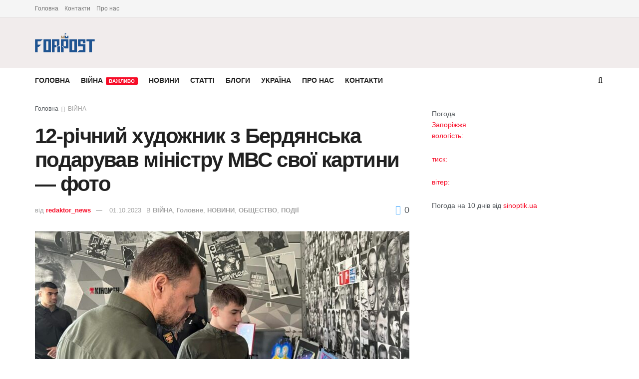

--- FILE ---
content_type: text/html; charset=UTF-8
request_url: https://forpost.media/novosti/12-richnyy-khudozhnyk-z-berdianska-podaruvav-ministru-mvs-svoi-kartyny-foto.html
body_size: 19865
content:
<!doctype html>
<!--[if lt IE 7]> <html class="no-js lt-ie9 lt-ie8 lt-ie7" lang="ru-RU"> <![endif]-->
<!--[if IE 7]>    <html class="no-js lt-ie9 lt-ie8" lang="ru-RU"> <![endif]-->
<!--[if IE 8]>    <html class="no-js lt-ie9" lang="ru-RU"> <![endif]-->
<!--[if IE 9]>    <html class="no-js lt-ie10" lang="ru-RU"> <![endif]-->
<!--[if gt IE 8]><!--> <html class="no-js" lang="ru-RU"> <!--<![endif]-->
<head>
    <meta http-equiv="Content-Type" content="text/html; charset=UTF-8" />
    <meta name='viewport' content='width=device-width, initial-scale=1, user-scalable=yes' />
    <link rel="profile" href="http://gmpg.org/xfn/11" />
    <link rel="pingback" href="https://forpost.media/xmlrpc.php" />
    <meta name="theme-color" content="#5bb1fcff">
             <meta name="msapplication-navbutton-color" content="#5bb1fcff">
             <meta name="apple-mobile-web-app-status-bar-style" content="#5bb1fcff"><meta name='robots' content='index, follow, max-image-preview:large, max-snippet:-1, max-video-preview:-1' />
	<style>img:is([sizes="auto" i], [sizes^="auto," i]) { contain-intrinsic-size: 3000px 1500px }</style>
	<meta property="og:type" content="article">
<meta property="og:title" content="12-річний художник з Бердянська подарував міністру МВС свої картини &amp;#82">
<meta property="og:site_name" content="Forpost">
<meta property="og:description" content="На одному із заходів міністр МВС України Ігор Клименко зустрівся з 12-річним художником з тимчасово окупованого Бердянська - Максимом Бровч">
<meta property="og:url" content="https://forpost.media/novosti/12-richnyy-khudozhnyk-z-berdianska-podaruvav-ministru-mvs-svoi-kartyny-foto.html">
<meta property="og:locale" content="ru_RU">
<meta property="og:image" content="https://forpost.media/wp-content/uploads/2023/10/383346297_851182066599702_259925806027532909_n.jpg">
<meta property="og:image:height" content="1536">
<meta property="og:image:width" content="2048">
<meta property="article:published_time" content="2023-10-01T23:55:53+03:00">
<meta property="article:modified_time" content="2023-10-01T23:55:53+03:00">
<meta property="article:section" content="ВІЙНА">
<meta name="twitter:card" content="summary_large_image">
<meta name="twitter:title" content="12-річний художник з Бердянська подарував міністру МВС свої картини &#8212; фото">
<meta name="twitter:description" content="На одному із заходів міністр МВС України Ігор Клименко зустрівся з 12-річним художником з тимчасово окупованого Бердянська - Максимом Бровченко">
<meta name="twitter:url" content="https://forpost.media/novosti/12-richnyy-khudozhnyk-z-berdianska-podaruvav-ministru-mvs-svoi-kartyny-foto.html">
<meta name="twitter:site" content="">
<meta name="twitter:image" content="https://forpost.media/wp-content/uploads/2023/10/383346297_851182066599702_259925806027532909_n.jpg">
<meta name="twitter:image:width" content="2048">
<meta name="twitter:image:height" content="1536">
			<script type="text/javascript">
			  var jnews_ajax_url = '/?ajax-request=jnews'
			</script>
			<script type="text/javascript">;window.jnews=window.jnews||{},window.jnews.library=window.jnews.library||{},window.jnews.library=function(){"use strict";var e=this;e.win=window,e.doc=document,e.noop=function(){},e.globalBody=e.doc.getElementsByTagName("body")[0],e.globalBody=e.globalBody?e.globalBody:e.doc,e.win.jnewsDataStorage=e.win.jnewsDataStorage||{_storage:new WeakMap,put:function(e,t,n){this._storage.has(e)||this._storage.set(e,new Map),this._storage.get(e).set(t,n)},get:function(e,t){return this._storage.get(e).get(t)},has:function(e,t){return this._storage.has(e)&&this._storage.get(e).has(t)},remove:function(e,t){var n=this._storage.get(e).delete(t);return 0===!this._storage.get(e).size&&this._storage.delete(e),n}},e.windowWidth=function(){return e.win.innerWidth||e.docEl.clientWidth||e.globalBody.clientWidth},e.windowHeight=function(){return e.win.innerHeight||e.docEl.clientHeight||e.globalBody.clientHeight},e.requestAnimationFrame=e.win.requestAnimationFrame||e.win.webkitRequestAnimationFrame||e.win.mozRequestAnimationFrame||e.win.msRequestAnimationFrame||window.oRequestAnimationFrame||function(e){return setTimeout(e,1e3/60)},e.cancelAnimationFrame=e.win.cancelAnimationFrame||e.win.webkitCancelAnimationFrame||e.win.webkitCancelRequestAnimationFrame||e.win.mozCancelAnimationFrame||e.win.msCancelRequestAnimationFrame||e.win.oCancelRequestAnimationFrame||function(e){clearTimeout(e)},e.classListSupport="classList"in document.createElement("_"),e.hasClass=e.classListSupport?function(e,t){return e.classList.contains(t)}:function(e,t){return e.className.indexOf(t)>=0},e.addClass=e.classListSupport?function(t,n){e.hasClass(t,n)||t.classList.add(n)}:function(t,n){e.hasClass(t,n)||(t.className+=" "+n)},e.removeClass=e.classListSupport?function(t,n){e.hasClass(t,n)&&t.classList.remove(n)}:function(t,n){e.hasClass(t,n)&&(t.className=t.className.replace(n,""))},e.objKeys=function(e){var t=[];for(var n in e)Object.prototype.hasOwnProperty.call(e,n)&&t.push(n);return t},e.isObjectSame=function(e,t){var n=!0;return JSON.stringify(e)!==JSON.stringify(t)&&(n=!1),n},e.extend=function(){for(var e,t,n,o=arguments[0]||{},i=1,a=arguments.length;i<a;i++)if(null!==(e=arguments[i]))for(t in e)o!==(n=e[t])&&void 0!==n&&(o[t]=n);return o},e.dataStorage=e.win.jnewsDataStorage,e.isVisible=function(e){return 0!==e.offsetWidth&&0!==e.offsetHeight||e.getBoundingClientRect().length},e.getHeight=function(e){return e.offsetHeight||e.clientHeight||e.getBoundingClientRect().height},e.getWidth=function(e){return e.offsetWidth||e.clientWidth||e.getBoundingClientRect().width},e.supportsPassive=!1;try{var t=Object.defineProperty({},"passive",{get:function(){e.supportsPassive=!0}});"createEvent"in e.doc?e.win.addEventListener("test",null,t):"fireEvent"in e.doc&&e.win.attachEvent("test",null)}catch(e){}e.passiveOption=!!e.supportsPassive&&{passive:!0},e.setStorage=function(e,t){e="jnews-"+e;var n={expired:Math.floor(((new Date).getTime()+432e5)/1e3)};t=Object.assign(n,t);localStorage.setItem(e,JSON.stringify(t))},e.getStorage=function(e){e="jnews-"+e;var t=localStorage.getItem(e);return null!==t&&0<t.length?JSON.parse(localStorage.getItem(e)):{}},e.expiredStorage=function(){var t,n="jnews-";for(var o in localStorage)o.indexOf(n)>-1&&"undefined"!==(t=e.getStorage(o.replace(n,""))).expired&&t.expired<Math.floor((new Date).getTime()/1e3)&&localStorage.removeItem(o)},e.addEvents=function(t,n,o){for(var i in n){var a=["touchstart","touchmove"].indexOf(i)>=0&&!o&&e.passiveOption;"createEvent"in e.doc?t.addEventListener(i,n[i],a):"fireEvent"in e.doc&&t.attachEvent("on"+i,n[i])}},e.removeEvents=function(t,n){for(var o in n)"createEvent"in e.doc?t.removeEventListener(o,n[o]):"fireEvent"in e.doc&&t.detachEvent("on"+o,n[o])},e.triggerEvents=function(t,n,o){var i;o=o||{detail:null};return"createEvent"in e.doc?(!(i=e.doc.createEvent("CustomEvent")||new CustomEvent(n)).initCustomEvent||i.initCustomEvent(n,!0,!1,o),void t.dispatchEvent(i)):"fireEvent"in e.doc?((i=e.doc.createEventObject()).eventType=n,void t.fireEvent("on"+i.eventType,i)):void 0},e.getParents=function(t,n){void 0===n&&(n=e.doc);for(var o=[],i=t.parentNode,a=!1;!a;)if(i){var r=i;r.querySelectorAll(n).length?a=!0:(o.push(r),i=r.parentNode)}else o=[],a=!0;return o},e.forEach=function(e,t,n){for(var o=0,i=e.length;o<i;o++)t.call(n,e[o],o)},e.getText=function(e){return e.innerText||e.textContent},e.setText=function(e,t){var n="object"==typeof t?t.innerText||t.textContent:t;e.innerText&&(e.innerText=n),e.textContent&&(e.textContent=n)},e.httpBuildQuery=function(t){return e.objKeys(t).reduce(function t(n){var o=arguments.length>1&&void 0!==arguments[1]?arguments[1]:null;return function(i,a){var r=n[a];a=encodeURIComponent(a);var s=o?"".concat(o,"[").concat(a,"]"):a;return null==r||"function"==typeof r?(i.push("".concat(s,"=")),i):["number","boolean","string"].includes(typeof r)?(i.push("".concat(s,"=").concat(encodeURIComponent(r))),i):(i.push(e.objKeys(r).reduce(t(r,s),[]).join("&")),i)}}(t),[]).join("&")},e.get=function(t,n,o,i){return o="function"==typeof o?o:e.noop,e.ajax("GET",t,n,o,i)},e.post=function(t,n,o,i){return o="function"==typeof o?o:e.noop,e.ajax("POST",t,n,o,i)},e.ajax=function(t,n,o,i,a){var r=new XMLHttpRequest,s=n,c=e.httpBuildQuery(o);if(t=-1!=["GET","POST"].indexOf(t)?t:"GET",r.open(t,s+("GET"==t?"?"+c:""),!0),"POST"==t&&r.setRequestHeader("Content-type","application/x-www-form-urlencoded"),r.setRequestHeader("X-Requested-With","XMLHttpRequest"),r.onreadystatechange=function(){4===r.readyState&&200<=r.status&&300>r.status&&"function"==typeof i&&i.call(void 0,r.response)},void 0!==a&&!a){return{xhr:r,send:function(){r.send("POST"==t?c:null)}}}return r.send("POST"==t?c:null),{xhr:r}},e.scrollTo=function(t,n,o){function i(e,t,n){this.start=this.position(),this.change=e-this.start,this.currentTime=0,this.increment=20,this.duration=void 0===n?500:n,this.callback=t,this.finish=!1,this.animateScroll()}return Math.easeInOutQuad=function(e,t,n,o){return(e/=o/2)<1?n/2*e*e+t:-n/2*(--e*(e-2)-1)+t},i.prototype.stop=function(){this.finish=!0},i.prototype.move=function(t){e.doc.documentElement.scrollTop=t,e.globalBody.parentNode.scrollTop=t,e.globalBody.scrollTop=t},i.prototype.position=function(){return e.doc.documentElement.scrollTop||e.globalBody.parentNode.scrollTop||e.globalBody.scrollTop},i.prototype.animateScroll=function(){this.currentTime+=this.increment;var t=Math.easeInOutQuad(this.currentTime,this.start,this.change,this.duration);this.move(t),this.currentTime<this.duration&&!this.finish?e.requestAnimationFrame.call(e.win,this.animateScroll.bind(this)):this.callback&&"function"==typeof this.callback&&this.callback()},new i(t,n,o)},e.unwrap=function(t){var n,o=t;e.forEach(t,(function(e,t){n?n+=e:n=e})),o.replaceWith(n)},e.performance={start:function(e){performance.mark(e+"Start")},stop:function(e){performance.mark(e+"End"),performance.measure(e,e+"Start",e+"End")}},e.fps=function(){var t=0,n=0,o=0;!function(){var i=t=0,a=0,r=0,s=document.getElementById("fpsTable"),c=function(t){void 0===document.getElementsByTagName("body")[0]?e.requestAnimationFrame.call(e.win,(function(){c(t)})):document.getElementsByTagName("body")[0].appendChild(t)};null===s&&((s=document.createElement("div")).style.position="fixed",s.style.top="120px",s.style.left="10px",s.style.width="100px",s.style.height="20px",s.style.border="1px solid black",s.style.fontSize="11px",s.style.zIndex="100000",s.style.backgroundColor="white",s.id="fpsTable",c(s));var l=function(){o++,n=Date.now(),(a=(o/(r=(n-t)/1e3)).toPrecision(2))!=i&&(i=a,s.innerHTML=i+"fps"),1<r&&(t=n,o=0),e.requestAnimationFrame.call(e.win,l)};l()}()},e.instr=function(e,t){for(var n=0;n<t.length;n++)if(-1!==e.toLowerCase().indexOf(t[n].toLowerCase()))return!0},e.winLoad=function(t,n){function o(o){if("complete"===e.doc.readyState||"interactive"===e.doc.readyState)return!o||n?setTimeout(t,n||1):t(o),1}o()||e.addEvents(e.win,{load:o})},e.docReady=function(t,n){function o(o){if("complete"===e.doc.readyState||"interactive"===e.doc.readyState)return!o||n?setTimeout(t,n||1):t(o),1}o()||e.addEvents(e.doc,{DOMContentLoaded:o})},e.fireOnce=function(){e.docReady((function(){e.assets=e.assets||[],e.assets.length&&(e.boot(),e.load_assets())}),50)},e.boot=function(){e.length&&e.doc.querySelectorAll("style[media]").forEach((function(e){"not all"==e.getAttribute("media")&&e.removeAttribute("media")}))},e.create_js=function(t,n){var o=e.doc.createElement("script");switch(o.setAttribute("src",t),n){case"defer":o.setAttribute("defer",!0);break;case"async":o.setAttribute("async",!0);break;case"deferasync":o.setAttribute("defer",!0),o.setAttribute("async",!0)}e.globalBody.appendChild(o)},e.load_assets=function(){"object"==typeof e.assets&&e.forEach(e.assets.slice(0),(function(t,n){var o="";t.defer&&(o+="defer"),t.async&&(o+="async"),e.create_js(t.url,o);var i=e.assets.indexOf(t);i>-1&&e.assets.splice(i,1)})),e.assets=jnewsoption.au_scripts=window.jnewsads=[]},e.setCookie=function(e,t,n){var o="";if(n){var i=new Date;i.setTime(i.getTime()+24*n*60*60*1e3),o="; expires="+i.toUTCString()}document.cookie=e+"="+(t||"")+o+"; path=/"},e.getCookie=function(e){for(var t=e+"=",n=document.cookie.split(";"),o=0;o<n.length;o++){for(var i=n[o];" "==i.charAt(0);)i=i.substring(1,i.length);if(0==i.indexOf(t))return i.substring(t.length,i.length)}return null},e.eraseCookie=function(e){document.cookie=e+"=; Path=/; Expires=Thu, 01 Jan 1970 00:00:01 GMT;"},e.docReady((function(){e.globalBody=e.globalBody==e.doc?e.doc.getElementsByTagName("body")[0]:e.globalBody,e.globalBody=e.globalBody?e.globalBody:e.doc})),e.winLoad((function(){e.winLoad((function(){var t=!1;if(void 0!==window.jnewsadmin)if(void 0!==window.file_version_checker){var n=e.objKeys(window.file_version_checker);n.length?n.forEach((function(e){t||"10.0.4"===window.file_version_checker[e]||(t=!0)})):t=!0}else t=!0;t&&(window.jnewsHelper.getMessage(),window.jnewsHelper.getNotice())}),2500)}))},window.jnews.library=new window.jnews.library;</script>
	<!-- This site is optimized with the Yoast SEO plugin v25.4 - https://yoast.com/wordpress/plugins/seo/ -->
	<title>12-річний художник з Бердянська подарував міністру МВС свої картини - фото - Forpost</title>
	<meta name="description" content="12-річний художник з Бердянська подарував міністру МВС свої картини - фото новости Запорожья, ✅ Запорожье новости ✅новости в Запорожье ✅ новини Запоріжжя ✅ новини в Запоріжжі" />
	<link rel="canonical" href="https://forpost.media/novosti/12-richnyy-khudozhnyk-z-berdianska-podaruvav-ministru-mvs-svoi-kartyny-foto.html" />
	<meta property="og:locale" content="ru_RU" />
	<meta property="og:type" content="article" />
	<meta property="og:title" content="12-річний художник з Бердянська подарував міністру МВС свої картини - фото - Forpost" />
	<meta property="og:description" content="12-річний художник з Бердянська подарував міністру МВС свої картини - фото новости Запорожья, ✅ Запорожье новости ✅новости в Запорожье ✅ новини Запоріжжя ✅ новини в Запоріжжі" />
	<meta property="og:url" content="https://forpost.media/novosti/12-richnyy-khudozhnyk-z-berdianska-podaruvav-ministru-mvs-svoi-kartyny-foto.html" />
	<meta property="og:site_name" content="Forpost" />
	<meta property="article:published_time" content="2023-10-01T20:55:53+00:00" />
	<meta property="og:image" content="https://forpost.media/wp-content/uploads/2023/10/383346297_851182066599702_259925806027532909_n.jpg" />
	<meta property="og:image:width" content="2048" />
	<meta property="og:image:height" content="1536" />
	<meta property="og:image:type" content="image/jpeg" />
	<meta name="author" content="redaktor_news" />
	<meta name="twitter:card" content="summary_large_image" />
	<script type="application/ld+json" class="yoast-schema-graph">{"@context":"https://schema.org","@graph":[{"@type":"WebPage","@id":"https://forpost.media/novosti/12-richnyy-khudozhnyk-z-berdianska-podaruvav-ministru-mvs-svoi-kartyny-foto.html","url":"https://forpost.media/novosti/12-richnyy-khudozhnyk-z-berdianska-podaruvav-ministru-mvs-svoi-kartyny-foto.html","name":"12-річний художник з Бердянська подарував міністру МВС свої картини - фото - Forpost","isPartOf":{"@id":"https://forpost.media/#website"},"primaryImageOfPage":{"@id":"https://forpost.media/novosti/12-richnyy-khudozhnyk-z-berdianska-podaruvav-ministru-mvs-svoi-kartyny-foto.html#primaryimage"},"image":{"@id":"https://forpost.media/novosti/12-richnyy-khudozhnyk-z-berdianska-podaruvav-ministru-mvs-svoi-kartyny-foto.html#primaryimage"},"thumbnailUrl":"https://forpost.media/wp-content/uploads/2023/10/383346297_851182066599702_259925806027532909_n.jpg","datePublished":"2023-10-01T20:55:53+00:00","author":{"@id":"https://forpost.media/#/schema/person/0435cbf11da6ee1286bd5da98b096637"},"description":"12-річний художник з Бердянська подарував міністру МВС свої картини - фото новости Запорожья, ✅ Запорожье новости ✅новости в Запорожье ✅ новини Запоріжжя ✅ новини в Запоріжжі","inLanguage":"ru-RU","potentialAction":[{"@type":"ReadAction","target":["https://forpost.media/novosti/12-richnyy-khudozhnyk-z-berdianska-podaruvav-ministru-mvs-svoi-kartyny-foto.html"]}]},{"@type":"ImageObject","inLanguage":"ru-RU","@id":"https://forpost.media/novosti/12-richnyy-khudozhnyk-z-berdianska-podaruvav-ministru-mvs-svoi-kartyny-foto.html#primaryimage","url":"https://forpost.media/wp-content/uploads/2023/10/383346297_851182066599702_259925806027532909_n.jpg","contentUrl":"https://forpost.media/wp-content/uploads/2023/10/383346297_851182066599702_259925806027532909_n.jpg","width":2048,"height":1536},{"@type":"WebSite","@id":"https://forpost.media/#website","url":"https://forpost.media/","name":"Forpost","description":"Новини Запоріжжя та регіону","potentialAction":[{"@type":"SearchAction","target":{"@type":"EntryPoint","urlTemplate":"https://forpost.media/?s={search_term_string}"},"query-input":{"@type":"PropertyValueSpecification","valueRequired":true,"valueName":"search_term_string"}}],"inLanguage":"ru-RU"},{"@type":"Person","@id":"https://forpost.media/#/schema/person/0435cbf11da6ee1286bd5da98b096637","name":"redaktor_news","url":"https://forpost.media/author/redaktor_news"}]}</script>
	<!-- / Yoast SEO plugin. -->


<link rel="alternate" type="application/rss+xml" title="Forpost &raquo; Лента" href="https://forpost.media/feed" />
<link rel="alternate" type="application/rss+xml" title="Forpost &raquo; Лента комментариев" href="https://forpost.media/comments/feed" />
<script type="text/javascript">
/* <![CDATA[ */
window._wpemojiSettings = {"baseUrl":"https:\/\/s.w.org\/images\/core\/emoji\/15.1.0\/72x72\/","ext":".png","svgUrl":"https:\/\/s.w.org\/images\/core\/emoji\/15.1.0\/svg\/","svgExt":".svg","source":{"concatemoji":"https:\/\/forpost.media\/wp-includes\/js\/wp-emoji-release.min.js?ver=6.8.1"}};
/*! This file is auto-generated */
!function(i,n){var o,s,e;function c(e){try{var t={supportTests:e,timestamp:(new Date).valueOf()};sessionStorage.setItem(o,JSON.stringify(t))}catch(e){}}function p(e,t,n){e.clearRect(0,0,e.canvas.width,e.canvas.height),e.fillText(t,0,0);var t=new Uint32Array(e.getImageData(0,0,e.canvas.width,e.canvas.height).data),r=(e.clearRect(0,0,e.canvas.width,e.canvas.height),e.fillText(n,0,0),new Uint32Array(e.getImageData(0,0,e.canvas.width,e.canvas.height).data));return t.every(function(e,t){return e===r[t]})}function u(e,t,n){switch(t){case"flag":return n(e,"\ud83c\udff3\ufe0f\u200d\u26a7\ufe0f","\ud83c\udff3\ufe0f\u200b\u26a7\ufe0f")?!1:!n(e,"\ud83c\uddfa\ud83c\uddf3","\ud83c\uddfa\u200b\ud83c\uddf3")&&!n(e,"\ud83c\udff4\udb40\udc67\udb40\udc62\udb40\udc65\udb40\udc6e\udb40\udc67\udb40\udc7f","\ud83c\udff4\u200b\udb40\udc67\u200b\udb40\udc62\u200b\udb40\udc65\u200b\udb40\udc6e\u200b\udb40\udc67\u200b\udb40\udc7f");case"emoji":return!n(e,"\ud83d\udc26\u200d\ud83d\udd25","\ud83d\udc26\u200b\ud83d\udd25")}return!1}function f(e,t,n){var r="undefined"!=typeof WorkerGlobalScope&&self instanceof WorkerGlobalScope?new OffscreenCanvas(300,150):i.createElement("canvas"),a=r.getContext("2d",{willReadFrequently:!0}),o=(a.textBaseline="top",a.font="600 32px Arial",{});return e.forEach(function(e){o[e]=t(a,e,n)}),o}function t(e){var t=i.createElement("script");t.src=e,t.defer=!0,i.head.appendChild(t)}"undefined"!=typeof Promise&&(o="wpEmojiSettingsSupports",s=["flag","emoji"],n.supports={everything:!0,everythingExceptFlag:!0},e=new Promise(function(e){i.addEventListener("DOMContentLoaded",e,{once:!0})}),new Promise(function(t){var n=function(){try{var e=JSON.parse(sessionStorage.getItem(o));if("object"==typeof e&&"number"==typeof e.timestamp&&(new Date).valueOf()<e.timestamp+604800&&"object"==typeof e.supportTests)return e.supportTests}catch(e){}return null}();if(!n){if("undefined"!=typeof Worker&&"undefined"!=typeof OffscreenCanvas&&"undefined"!=typeof URL&&URL.createObjectURL&&"undefined"!=typeof Blob)try{var e="postMessage("+f.toString()+"("+[JSON.stringify(s),u.toString(),p.toString()].join(",")+"));",r=new Blob([e],{type:"text/javascript"}),a=new Worker(URL.createObjectURL(r),{name:"wpTestEmojiSupports"});return void(a.onmessage=function(e){c(n=e.data),a.terminate(),t(n)})}catch(e){}c(n=f(s,u,p))}t(n)}).then(function(e){for(var t in e)n.supports[t]=e[t],n.supports.everything=n.supports.everything&&n.supports[t],"flag"!==t&&(n.supports.everythingExceptFlag=n.supports.everythingExceptFlag&&n.supports[t]);n.supports.everythingExceptFlag=n.supports.everythingExceptFlag&&!n.supports.flag,n.DOMReady=!1,n.readyCallback=function(){n.DOMReady=!0}}).then(function(){return e}).then(function(){var e;n.supports.everything||(n.readyCallback(),(e=n.source||{}).concatemoji?t(e.concatemoji):e.wpemoji&&e.twemoji&&(t(e.twemoji),t(e.wpemoji)))}))}((window,document),window._wpemojiSettings);
/* ]]> */
</script>
<style id='wp-emoji-styles-inline-css' type='text/css'>

	img.wp-smiley, img.emoji {
		display: inline !important;
		border: none !important;
		box-shadow: none !important;
		height: 1em !important;
		width: 1em !important;
		margin: 0 0.07em !important;
		vertical-align: -0.1em !important;
		background: none !important;
		padding: 0 !important;
	}
</style>
<link rel='stylesheet' id='elementor-frontend-css' href='https://forpost.media/wp-content/plugins/elementor/assets/css/frontend.min.css?ver=3.30.0' type='text/css' media='all' />
<link rel='stylesheet' id='font-awesome-css' href='https://forpost.media/wp-content/plugins/elementor/assets/lib/font-awesome/css/font-awesome.min.css?ver=4.7.0' type='text/css' media='all' />
<link rel='stylesheet' id='jnews-frontend-css' href='https://forpost.media/wp-content/themes/jnews/assets/dist/frontend.min.css?ver=11.6.13' type='text/css' media='all' />
<link rel='stylesheet' id='jnews-elementor-css' href='https://forpost.media/wp-content/themes/jnews/assets/css/elementor-frontend.css?ver=11.6.13' type='text/css' media='all' />
<link rel='stylesheet' id='jnews-style-css' href='https://forpost.media/wp-content/themes/jnews/style.css?ver=11.6.13' type='text/css' media='all' />
<link rel='stylesheet' id='jnews-darkmode-css' href='https://forpost.media/wp-content/themes/jnews/assets/css/darkmode.css?ver=11.6.13' type='text/css' media='all' />
<link rel='stylesheet' id='jnews-select-share-css' href='https://forpost.media/wp-content/plugins/jnews-social-share/assets/css/plugin.css' type='text/css' media='all' />
<script type="text/javascript" src="https://forpost.media/wp-includes/js/jquery/jquery.min.js?ver=3.7.1" id="jquery-core-js"></script>
<script type="text/javascript" src="https://forpost.media/wp-includes/js/jquery/jquery-migrate.min.js?ver=3.4.1" id="jquery-migrate-js"></script>
<link rel="https://api.w.org/" href="https://forpost.media/wp-json/" /><link rel="alternate" title="JSON" type="application/json" href="https://forpost.media/wp-json/wp/v2/posts/272806" /><link rel="EditURI" type="application/rsd+xml" title="RSD" href="https://forpost.media/xmlrpc.php?rsd" />
<meta name="generator" content="WordPress 6.8.1" />
<link rel='shortlink' href='https://forpost.media/?p=272806' />
<link rel="alternate" title="oEmbed (JSON)" type="application/json+oembed" href="https://forpost.media/wp-json/oembed/1.0/embed?url=https%3A%2F%2Fforpost.media%2Fnovosti%2F12-richnyy-khudozhnyk-z-berdianska-podaruvav-ministru-mvs-svoi-kartyny-foto.html" />
<link rel="alternate" title="oEmbed (XML)" type="text/xml+oembed" href="https://forpost.media/wp-json/oembed/1.0/embed?url=https%3A%2F%2Fforpost.media%2Fnovosti%2F12-richnyy-khudozhnyk-z-berdianska-podaruvav-ministru-mvs-svoi-kartyny-foto.html&#038;format=xml" />
<meta name="generator" content="Elementor 3.30.0; features: additional_custom_breakpoints; settings: css_print_method-external, google_font-enabled, font_display-auto">
<!-- Global site tag (gtag.js) - Google Analytics -->
<script async src="https://www.googletagmanager.com/gtag/js?id=UA-158647142-1"></script>
<script>
  window.dataLayer = window.dataLayer || [];
  function gtag(){dataLayer.push(arguments);}
  gtag('js', new Date());

  gtag('config', 'UA-158647142-1');
</script>

<script type='application/ld+json'>{"@context":"http:\/\/schema.org","@type":"Organization","@id":"https:\/\/forpost.media\/#organization","url":"https:\/\/forpost.media\/","name":"","logo":{"@type":"ImageObject","url":""},"sameAs":["http:\/\/facebook.com","http:\/\/twitter.com"]}</script>
<script type='application/ld+json'>{"@context":"http:\/\/schema.org","@type":"WebSite","@id":"https:\/\/forpost.media\/#website","url":"https:\/\/forpost.media\/","name":"","potentialAction":{"@type":"SearchAction","target":"https:\/\/forpost.media\/?s={search_term_string}","query-input":"required name=search_term_string"}}</script>
<link rel="icon" href="https://forpost.media/wp-content/uploads/2021/04/fav.jpg" sizes="32x32" />
<link rel="icon" href="https://forpost.media/wp-content/uploads/2021/04/fav.jpg" sizes="192x192" />
<link rel="apple-touch-icon" href="https://forpost.media/wp-content/uploads/2021/04/fav.jpg" />
<meta name="msapplication-TileImage" content="https://forpost.media/wp-content/uploads/2021/04/fav.jpg" />
<style id="jeg_dynamic_css" type="text/css" data-type="jeg_custom-css">.jeg_midbar { height : 101px; } .jeg_midbar img { max-height : 101px; } .jeg_midbar, .jeg_midbar.dark { background-color : #f1ececff; } </style><style type="text/css">
					.no_thumbnail .jeg_thumb,
					.thumbnail-container.no_thumbnail {
					    display: none !important;
					}
					.jeg_search_result .jeg_pl_xs_3.no_thumbnail .jeg_postblock_content,
					.jeg_sidefeed .jeg_pl_xs_3.no_thumbnail .jeg_postblock_content,
					.jeg_pl_sm.no_thumbnail .jeg_postblock_content {
					    margin-left: 0;
					}
					.jeg_postblock_11 .no_thumbnail .jeg_postblock_content,
					.jeg_postblock_12 .no_thumbnail .jeg_postblock_content,
					.jeg_postblock_12.jeg_col_3o3 .no_thumbnail .jeg_postblock_content  {
					    margin-top: 0;
					}
					.jeg_postblock_15 .jeg_pl_md_box.no_thumbnail .jeg_postblock_content,
					.jeg_postblock_19 .jeg_pl_md_box.no_thumbnail .jeg_postblock_content,
					.jeg_postblock_24 .jeg_pl_md_box.no_thumbnail .jeg_postblock_content,
					.jeg_sidefeed .jeg_pl_md_box .jeg_postblock_content {
					    position: relative;
					}
					.jeg_postblock_carousel_2 .no_thumbnail .jeg_post_title a,
					.jeg_postblock_carousel_2 .no_thumbnail .jeg_post_title a:hover,
					.jeg_postblock_carousel_2 .no_thumbnail .jeg_post_meta .fa {
					    color: #212121 !important;
					} 
					.jnews-dark-mode .jeg_postblock_carousel_2 .no_thumbnail .jeg_post_title a,
					.jnews-dark-mode .jeg_postblock_carousel_2 .no_thumbnail .jeg_post_title a:hover,
					.jnews-dark-mode .jeg_postblock_carousel_2 .no_thumbnail .jeg_post_meta .fa {
					    color: #fff !important;
					} 
				</style></head>
<body class="wp-singular post-template-default single single-post postid-272806 single-format-standard wp-embed-responsive wp-theme-jnews jeg_toggle_light jeg_single_tpl_1 jnews jsc_normal elementor-default elementor-kit-216818">

    
    
    <div class="jeg_ad jeg_ad_top jnews_header_top_ads">
        <div class='ads-wrapper  '></div>    </div>

    <!-- The Main Wrapper
    ============================================= -->
    <div class="jeg_viewport">

        
        <div class="jeg_header_wrapper">
            <div class="jeg_header_instagram_wrapper">
    </div>

<!-- HEADER -->
<div class="jeg_header normal">
    <div class="jeg_topbar jeg_container jeg_navbar_wrapper normal">
    <div class="container">
        <div class="jeg_nav_row">
            
                <div class="jeg_nav_col jeg_nav_left  jeg_nav_grow">
                    <div class="item_wrap jeg_nav_alignleft">
                        <div class="jeg_nav_item">
	<ul class="jeg_menu jeg_top_menu"><li class="page_item page-item-207002"><a href="https://forpost.media/">Головна</a></li>
<li class="page_item page-item-207139"><a href="https://forpost.media/kontakti">Контакти</a></li>
<li class="page_item page-item-207131"><a href="https://forpost.media/pro-nas">Про нас</a></li>
</ul>
</div>                    </div>
                </div>

                
                <div class="jeg_nav_col jeg_nav_center  jeg_nav_normal">
                    <div class="item_wrap jeg_nav_aligncenter">
                                            </div>
                </div>

                
                <div class="jeg_nav_col jeg_nav_right  jeg_nav_normal">
                    <div class="item_wrap jeg_nav_alignright">
                                            </div>
                </div>

                        </div>
    </div>
</div><!-- /.jeg_container --><div class="jeg_midbar jeg_container jeg_navbar_wrapper normal">
    <div class="container">
        <div class="jeg_nav_row">
            
                <div class="jeg_nav_col jeg_nav_left jeg_nav_normal">
                    <div class="item_wrap jeg_nav_alignleft">
                        <div class="jeg_nav_item jeg_logo jeg_desktop_logo">
			<div class="site-title">
			<a href="https://forpost.media/" aria-label="Visit Homepage" style="padding: 0 0 0 0;">
				<img class='jeg_logo_img' src="https://forpost.media/wp-content/uploads/2021/03/forpost_logo-2.png" srcset="https://forpost.media/wp-content/uploads/2021/03/forpost_logo-2.png 1x, https://forpost.media/wp-content/uploads/2021/03/forpost_logo-2.png 2x" alt="Forpost"data-light-src="https://forpost.media/wp-content/uploads/2021/03/forpost_logo-2.png" data-light-srcset="https://forpost.media/wp-content/uploads/2021/03/forpost_logo-2.png 1x, https://forpost.media/wp-content/uploads/2021/03/forpost_logo-2.png 2x" data-dark-src="https://forpost.media/wp-content/uploads/2021/03/forpost_logo-2.png" data-dark-srcset="https://forpost.media/wp-content/uploads/2021/03/forpost_logo-2.png 1x, https://forpost.media/wp-content/uploads/2021/03/forpost_logo-2.png 2x"width="239" height="77">			</a>
		</div>
	</div>
                    </div>
                </div>

                
                <div class="jeg_nav_col jeg_nav_center jeg_nav_normal">
                    <div class="item_wrap jeg_nav_aligncenter">
                                            </div>
                </div>

                
                <div class="jeg_nav_col jeg_nav_right jeg_nav_grow">
                    <div class="item_wrap jeg_nav_alignright">
                                            </div>
                </div>

                        </div>
    </div>
</div><div class="jeg_bottombar jeg_navbar jeg_container jeg_navbar_wrapper jeg_navbar_normal jeg_navbar_normal">
    <div class="container">
        <div class="jeg_nav_row">
            
                <div class="jeg_nav_col jeg_nav_left jeg_nav_grow">
                    <div class="item_wrap jeg_nav_alignleft">
                        <div class="jeg_nav_item jeg_main_menu_wrapper">
<div class="jeg_mainmenu_wrap"><ul class="jeg_menu jeg_main_menu jeg_menu_style_1" data-animation="animate"><li id="menu-item-207095" class="menu-item menu-item-type-post_type menu-item-object-page menu-item-home menu-item-207095 bgnav" data-item-row="default" ><a href="https://forpost.media/">ГОЛОВНА</a></li>
<li id="menu-item-236843" class="menu-item menu-item-type-taxonomy menu-item-object-category current-post-ancestor current-menu-parent current-post-parent menu-item-236843 bgnav" data-item-row="default" ><a href="https://forpost.media/category/vijna">ВІЙНА<span class="menu-item-badge jeg-badge-inline" style="background-color: #f70d28; color: #fff;">ВАЖЛИВО</span></a></li>
<li id="menu-item-48019" class="menu-item menu-item-type-taxonomy menu-item-object-category current-post-ancestor current-menu-parent current-post-parent menu-item-48019 bgnav" data-item-row="default" ><a href="https://forpost.media/category/novosti">НОВИНИ</a></li>
<li id="menu-item-48022" class="menu-item menu-item-type-taxonomy menu-item-object-category menu-item-48022 bgnav" data-item-row="default" ><a href="https://forpost.media/category/stati">СТАТТІ</a></li>
<li id="menu-item-48020" class="menu-item menu-item-type-taxonomy menu-item-object-category menu-item-48020 bgnav" data-item-row="default" ><a href="https://forpost.media/category/facebook">БЛОГИ</a></li>
<li id="menu-item-170548" class="menu-item menu-item-type-taxonomy menu-item-object-category menu-item-170548 bgnav" data-item-row="default" ><a href="https://forpost.media/category/ukraina">УКРАЇНА</a></li>
<li id="menu-item-207136" class="menu-item menu-item-type-post_type menu-item-object-page menu-item-207136 bgnav" data-item-row="default" ><a href="https://forpost.media/pro-nas">ПРО НАС</a></li>
<li id="menu-item-207145" class="menu-item menu-item-type-post_type menu-item-object-page menu-item-207145 bgnav" data-item-row="default" ><a href="https://forpost.media/kontakti">КОНТАКТИ</a></li>
</ul></div></div>
                    </div>
                </div>

                
                <div class="jeg_nav_col jeg_nav_center jeg_nav_normal">
                    <div class="item_wrap jeg_nav_aligncenter">
                                            </div>
                </div>

                
                <div class="jeg_nav_col jeg_nav_right jeg_nav_normal">
                    <div class="item_wrap jeg_nav_alignright">
                        <!-- Search Icon -->
<div class="jeg_nav_item jeg_search_wrapper search_icon jeg_search_popup_expand">
    <a href="#" class="jeg_search_toggle" aria-label="Search Button"><i class="fa fa-search"></i></a>
    <form action="https://forpost.media/" method="get" class="jeg_search_form" target="_top">
    <input name="s" class="jeg_search_input" placeholder="Шукати ..." type="text" value="" autocomplete="off">
	<button aria-label="Search Button" type="submit" class="jeg_search_button btn"><i class="fa fa-search"></i></button>
</form>
<!-- jeg_search_hide with_result no_result -->
<div class="jeg_search_result jeg_search_hide with_result">
    <div class="search-result-wrapper">
    </div>
    <div class="search-link search-noresult">
        Результату немає    </div>
    <div class="search-link search-all-button">
        <i class="fa fa-search"></i> Переглянути всі результати    </div>
</div></div>                    </div>
                </div>

                        </div>
    </div>
</div></div><!-- /.jeg_header -->        </div>

        <div class="jeg_header_sticky">
            <div class="sticky_blankspace"></div>
<div class="jeg_header normal">
    <div class="jeg_container">
        <div data-mode="scroll" class="jeg_stickybar jeg_navbar jeg_navbar_wrapper jeg_navbar_normal jeg_navbar_normal">
            <div class="container">
    <div class="jeg_nav_row">
        
            <div class="jeg_nav_col jeg_nav_left jeg_nav_grow">
                <div class="item_wrap jeg_nav_alignleft">
                    <div class="jeg_nav_item jeg_main_menu_wrapper">
<div class="jeg_mainmenu_wrap"><ul class="jeg_menu jeg_main_menu jeg_menu_style_1" data-animation="animate"><li id="menu-item-207095" class="menu-item menu-item-type-post_type menu-item-object-page menu-item-home menu-item-207095 bgnav" data-item-row="default" ><a href="https://forpost.media/">ГОЛОВНА</a></li>
<li id="menu-item-236843" class="menu-item menu-item-type-taxonomy menu-item-object-category current-post-ancestor current-menu-parent current-post-parent menu-item-236843 bgnav" data-item-row="default" ><a href="https://forpost.media/category/vijna">ВІЙНА<span class="menu-item-badge jeg-badge-inline" style="background-color: #f70d28; color: #fff;">ВАЖЛИВО</span></a></li>
<li id="menu-item-48019" class="menu-item menu-item-type-taxonomy menu-item-object-category current-post-ancestor current-menu-parent current-post-parent menu-item-48019 bgnav" data-item-row="default" ><a href="https://forpost.media/category/novosti">НОВИНИ</a></li>
<li id="menu-item-48022" class="menu-item menu-item-type-taxonomy menu-item-object-category menu-item-48022 bgnav" data-item-row="default" ><a href="https://forpost.media/category/stati">СТАТТІ</a></li>
<li id="menu-item-48020" class="menu-item menu-item-type-taxonomy menu-item-object-category menu-item-48020 bgnav" data-item-row="default" ><a href="https://forpost.media/category/facebook">БЛОГИ</a></li>
<li id="menu-item-170548" class="menu-item menu-item-type-taxonomy menu-item-object-category menu-item-170548 bgnav" data-item-row="default" ><a href="https://forpost.media/category/ukraina">УКРАЇНА</a></li>
<li id="menu-item-207136" class="menu-item menu-item-type-post_type menu-item-object-page menu-item-207136 bgnav" data-item-row="default" ><a href="https://forpost.media/pro-nas">ПРО НАС</a></li>
<li id="menu-item-207145" class="menu-item menu-item-type-post_type menu-item-object-page menu-item-207145 bgnav" data-item-row="default" ><a href="https://forpost.media/kontakti">КОНТАКТИ</a></li>
</ul></div></div>
                </div>
            </div>

            
            <div class="jeg_nav_col jeg_nav_center jeg_nav_normal">
                <div class="item_wrap jeg_nav_aligncenter">
                                    </div>
            </div>

            
            <div class="jeg_nav_col jeg_nav_right jeg_nav_normal">
                <div class="item_wrap jeg_nav_alignright">
                    <!-- Search Icon -->
<div class="jeg_nav_item jeg_search_wrapper search_icon jeg_search_popup_expand">
    <a href="#" class="jeg_search_toggle" aria-label="Search Button"><i class="fa fa-search"></i></a>
    <form action="https://forpost.media/" method="get" class="jeg_search_form" target="_top">
    <input name="s" class="jeg_search_input" placeholder="Шукати ..." type="text" value="" autocomplete="off">
	<button aria-label="Search Button" type="submit" class="jeg_search_button btn"><i class="fa fa-search"></i></button>
</form>
<!-- jeg_search_hide with_result no_result -->
<div class="jeg_search_result jeg_search_hide with_result">
    <div class="search-result-wrapper">
    </div>
    <div class="search-link search-noresult">
        Результату немає    </div>
    <div class="search-link search-all-button">
        <i class="fa fa-search"></i> Переглянути всі результати    </div>
</div></div>                </div>
            </div>

                </div>
</div>        </div>
    </div>
</div>
        </div>

        <div class="jeg_navbar_mobile_wrapper">
            <div class="jeg_navbar_mobile" data-mode="scroll">
    <div class="jeg_mobile_bottombar jeg_mobile_midbar jeg_container normal">
    <div class="container">
        <div class="jeg_nav_row">
            
                <div class="jeg_nav_col jeg_nav_left jeg_nav_normal">
                    <div class="item_wrap jeg_nav_alignleft">
                        <div class="jeg_nav_item">
    <a href="#" aria-label="Show Menu" class="toggle_btn jeg_mobile_toggle"><i class="fa fa-bars"></i></a>
</div>                    </div>
                </div>

                
                <div class="jeg_nav_col jeg_nav_center jeg_nav_grow">
                    <div class="item_wrap jeg_nav_aligncenter">
                        <div class="jeg_nav_item jeg_mobile_logo">
			<div class="site-title">
			<a href="https://forpost.media/" aria-label="Visit Homepage">
				<img class='jeg_logo_img' src="https://forpost.media/wp-content/uploads/2025/07/forpost_logo-2.png" srcset="https://forpost.media/wp-content/uploads/2025/07/forpost_logo-2.png 1x, https://forpost.media/wp-content/uploads/2025/07/forpost_logo-2.png 2x" alt="Forpost"data-light-src="https://forpost.media/wp-content/uploads/2025/07/forpost_logo-2.png" data-light-srcset="https://forpost.media/wp-content/uploads/2025/07/forpost_logo-2.png 1x, https://forpost.media/wp-content/uploads/2025/07/forpost_logo-2.png 2x" data-dark-src="https://forpost.media/wp-content/uploads/2025/07/forpost_logo-2.png" data-dark-srcset="https://forpost.media/wp-content/uploads/2025/07/forpost_logo-2.png 1x, https://forpost.media/wp-content/uploads/2025/07/forpost_logo-2.png 2x"width="239" height="77">			</a>
		</div>
	</div>                    </div>
                </div>

                
                <div class="jeg_nav_col jeg_nav_right jeg_nav_normal">
                    <div class="item_wrap jeg_nav_alignright">
                        <div class="jeg_nav_item jeg_search_wrapper jeg_search_popup_expand">
    <a href="#" aria-label="Search Button" class="jeg_search_toggle"><i class="fa fa-search"></i></a>
	<form action="https://forpost.media/" method="get" class="jeg_search_form" target="_top">
    <input name="s" class="jeg_search_input" placeholder="Шукати ..." type="text" value="" autocomplete="off">
	<button aria-label="Search Button" type="submit" class="jeg_search_button btn"><i class="fa fa-search"></i></button>
</form>
<!-- jeg_search_hide with_result no_result -->
<div class="jeg_search_result jeg_search_hide with_result">
    <div class="search-result-wrapper">
    </div>
    <div class="search-link search-noresult">
        Результату немає    </div>
    <div class="search-link search-all-button">
        <i class="fa fa-search"></i> Переглянути всі результати    </div>
</div></div>                    </div>
                </div>

                        </div>
    </div>
</div></div>
<div class="sticky_blankspace" style="height: 60px;"></div>        </div>

        <div class="jeg_ad jeg_ad_top jnews_header_bottom_ads">
            <div class='ads-wrapper  '></div>        </div>

            <div class="post-wrapper">

        <div class="post-wrap" >

            
            <div class="jeg_main ">
                <div class="jeg_container">
                    <div class="jeg_content jeg_singlepage">

	<div class="container">

		<div class="jeg_ad jeg_article jnews_article_top_ads">
			<div class='ads-wrapper  '></div>		</div>

		<div class="row">
			<div class="jeg_main_content col-md-8">
				<div class="jeg_inner_content">
					
												<div class="jeg_breadcrumbs jeg_breadcrumb_container">
							<div id="breadcrumbs"><span class="">
                <a href="https://forpost.media">Головна</a>
            </span><i class="fa fa-angle-right"></i><span class="breadcrumb_last_link">
                <a href="https://forpost.media/category/vijna">ВІЙНА</a>
            </span></div>						</div>
						
						<div class="entry-header">
							
							<h1 class="jeg_post_title">12-річний художник з Бердянська подарував міністру МВС свої картини &#8212; фото</h1>

							
							<div class="jeg_meta_container"><div class="jeg_post_meta jeg_post_meta_1">

	<div class="meta_left">
									<div class="jeg_meta_author">
										<span class="meta_text">від</span>
					<a href="https://forpost.media/author/redaktor_news">redaktor_news</a>				</div>
					
					<div class="jeg_meta_date">
				<a href="https://forpost.media/novosti/12-richnyy-khudozhnyk-z-berdianska-podaruvav-ministru-mvs-svoi-kartyny-foto.html">01.10.2023</a>
			</div>
		
					<div class="jeg_meta_category">
				<span><span class="meta_text">В</span>
					<a href="https://forpost.media/category/vijna" rel="category tag">ВІЙНА</a><span class="category-separator">, </span><a href="https://forpost.media/category/glavnoe" rel="category tag">Головне</a><span class="category-separator">, </span><a href="https://forpost.media/category/novosti" rel="category tag">НОВИНИ</a><span class="category-separator">, </span><a href="https://forpost.media/category/obshhestvo" rel="category tag">ОБЩЕСТВО</a><span class="category-separator">, </span><a href="https://forpost.media/category/proisshestviya" rel="category tag">ПОДІЇ</a>				</span>
			</div>
		
			</div>

	<div class="meta_right">
							<div class="jeg_meta_comment"><a href="https://forpost.media/novosti/12-richnyy-khudozhnyk-z-berdianska-podaruvav-ministru-mvs-svoi-kartyny-foto.html#respond"><i
						class="fa fa-comment-o"></i> 0</a></div>
			</div>
</div>
</div>
						</div>

						<div  class="jeg_featured featured_image "><a href="https://forpost.media/wp-content/uploads/2023/10/383346297_851182066599702_259925806027532909_n.jpg"><div class="thumbnail-container" style="padding-bottom:50%"><img fetchpriority="high" width="750" height="375" src="https://forpost.media/wp-content/uploads/2023/10/383346297_851182066599702_259925806027532909_n-750x375.jpg" class="attachment-jnews-750x375 size-jnews-750x375 wp-post-image" alt="" decoding="async" srcset="https://forpost.media/wp-content/uploads/2023/10/383346297_851182066599702_259925806027532909_n-750x375.jpg 750w, https://forpost.media/wp-content/uploads/2023/10/383346297_851182066599702_259925806027532909_n-360x180.jpg 360w, https://forpost.media/wp-content/uploads/2023/10/383346297_851182066599702_259925806027532909_n-1140x570.jpg 1140w" sizes="(max-width: 750px) 100vw, 750px" /></div></a></div>
						<div class="jeg_share_top_container"><div class="jeg_share_button clearfix">
                <div class="jeg_share_stats">
                    <div class="jeg_share_count">
                        <div class="counts">3</div>
                        <span class="sharetext">Поділилося</span>
                    </div>
                    <div class="jeg_views_count">
                    <div class="counts">72</div>
                    <span class="sharetext">Переглядів</span>
                </div>
                </div>
                <div class="jeg_sharelist">
                    <a href="http://www.facebook.com/sharer.php?u=https%3A%2F%2Fforpost.media%2Fnovosti%2F12-richnyy-khudozhnyk-z-berdianska-podaruvav-ministru-mvs-svoi-kartyny-foto.html" rel='nofollow' aria-label='Share on Facebook' class="jeg_btn-facebook expanded"><i class="fa fa-facebook-official"></i><span>Facebook</span></a><a href="https://twitter.com/intent/tweet?text=12-%D1%80%D1%96%D1%87%D0%BD%D0%B8%D0%B9%20%D1%85%D1%83%D0%B4%D0%BE%D0%B6%D0%BD%D0%B8%D0%BA%20%D0%B7%20%D0%91%D0%B5%D1%80%D0%B4%D1%8F%D0%BD%D1%81%D1%8C%D0%BA%D0%B0%20%D0%BF%D0%BE%D0%B4%D0%B0%D1%80%D1%83%D0%B2%D0%B0%D0%B2%20%D0%BC%D1%96%D0%BD%D1%96%D1%81%D1%82%D1%80%D1%83%20%D0%9C%D0%92%D0%A1%20%D1%81%D0%B2%D0%BE%D1%97%20%D0%BA%D0%B0%D1%80%D1%82%D0%B8%D0%BD%D0%B8%20%E2%80%94%20%D1%84%D0%BE%D1%82%D0%BE&url=https%3A%2F%2Fforpost.media%2Fnovosti%2F12-richnyy-khudozhnyk-z-berdianska-podaruvav-ministru-mvs-svoi-kartyny-foto.html" rel='nofollow' aria-label='Share on Twitter' class="jeg_btn-twitter expanded"><i class="fa fa-twitter"><svg xmlns="http://www.w3.org/2000/svg" height="1em" viewBox="0 0 512 512"><!--! Font Awesome Free 6.4.2 by @fontawesome - https://fontawesome.com License - https://fontawesome.com/license (Commercial License) Copyright 2023 Fonticons, Inc. --><path d="M389.2 48h70.6L305.6 224.2 487 464H345L233.7 318.6 106.5 464H35.8L200.7 275.5 26.8 48H172.4L272.9 180.9 389.2 48zM364.4 421.8h39.1L151.1 88h-42L364.4 421.8z"/></svg></i><span>Twitter</span></a>
                    <div class="share-secondary">
                    <a href="https://www.linkedin.com/shareArticle?url=https%3A%2F%2Fforpost.media%2Fnovosti%2F12-richnyy-khudozhnyk-z-berdianska-podaruvav-ministru-mvs-svoi-kartyny-foto.html&title=12-%D1%80%D1%96%D1%87%D0%BD%D0%B8%D0%B9%20%D1%85%D1%83%D0%B4%D0%BE%D0%B6%D0%BD%D0%B8%D0%BA%20%D0%B7%20%D0%91%D0%B5%D1%80%D0%B4%D1%8F%D0%BD%D1%81%D1%8C%D0%BA%D0%B0%20%D0%BF%D0%BE%D0%B4%D0%B0%D1%80%D1%83%D0%B2%D0%B0%D0%B2%20%D0%BC%D1%96%D0%BD%D1%96%D1%81%D1%82%D1%80%D1%83%20%D0%9C%D0%92%D0%A1%20%D1%81%D0%B2%D0%BE%D1%97%20%D0%BA%D0%B0%D1%80%D1%82%D0%B8%D0%BD%D0%B8%20%E2%80%94%20%D1%84%D0%BE%D1%82%D0%BE" rel='nofollow' aria-label='Share on Linkedin' class="jeg_btn-linkedin "><i class="fa fa-linkedin"></i></a><a href="https://www.pinterest.com/pin/create/bookmarklet/?pinFave=1&url=https%3A%2F%2Fforpost.media%2Fnovosti%2F12-richnyy-khudozhnyk-z-berdianska-podaruvav-ministru-mvs-svoi-kartyny-foto.html&media=https://forpost.media/wp-content/uploads/2023/10/383346297_851182066599702_259925806027532909_n.jpg&description=12-%D1%80%D1%96%D1%87%D0%BD%D0%B8%D0%B9%20%D1%85%D1%83%D0%B4%D0%BE%D0%B6%D0%BD%D0%B8%D0%BA%20%D0%B7%20%D0%91%D0%B5%D1%80%D0%B4%D1%8F%D0%BD%D1%81%D1%8C%D0%BA%D0%B0%20%D0%BF%D0%BE%D0%B4%D0%B0%D1%80%D1%83%D0%B2%D0%B0%D0%B2%20%D0%BC%D1%96%D0%BD%D1%96%D1%81%D1%82%D1%80%D1%83%20%D0%9C%D0%92%D0%A1%20%D1%81%D0%B2%D0%BE%D1%97%20%D0%BA%D0%B0%D1%80%D1%82%D0%B8%D0%BD%D0%B8%20%E2%80%94%20%D1%84%D0%BE%D1%82%D0%BE" rel='nofollow' aria-label='Share on Pinterest' class="jeg_btn-pinterest "><i class="fa fa-pinterest"></i></a>
                </div>
                <a href="#" class="jeg_btn-toggle" aria-label="Share on another social media platform"><i class="fa fa-share"></i></a>
                </div>
            </div></div>
						<div class="jeg_ad jeg_article jnews_content_top_ads "><div class='ads-wrapper  '></div></div>
						<div class="entry-content no-share">
							<div class="jeg_share_button share-float jeg_sticky_share clearfix share-monocrhome">
								<div class="jeg_share_float_container"></div>							</div>

							<div class="content-inner ">
								<p>На одному із заходів міністр МВС України Ігор Клименко зустрівся з 12-річним художником з тимчасово окупованого Бердянська &#8212; Максимом Бровченко (Космо-Макс). Під час якого хлопчик подарував йому свої картини.</p>
<p><img decoding="async" class="alignnone size-full wp-image-272808" src="https://forpost.media/wp-content/uploads/2023/10/382822813_851182059933036_2663701590644545210_n.jpg" alt="" width="2048" height="1536" srcset="https://forpost.media/wp-content/uploads/2023/10/382822813_851182059933036_2663701590644545210_n.jpg 2048w, https://forpost.media/wp-content/uploads/2023/10/382822813_851182059933036_2663701590644545210_n-768x576.jpg 768w, https://forpost.media/wp-content/uploads/2023/10/382822813_851182059933036_2663701590644545210_n-1536x1152.jpg 1536w, https://forpost.media/wp-content/uploads/2023/10/382822813_851182059933036_2663701590644545210_n-750x563.jpg 750w, https://forpost.media/wp-content/uploads/2023/10/382822813_851182059933036_2663701590644545210_n-1140x855.jpg 1140w" sizes="(max-width: 2048px) 100vw, 2048px" /></p>
<blockquote>
<p>&#171;Здійснилась моя мрія! Я зустрівся з Міністром МВС Ігорем Клименком, він зі мною розмовляв і я подарував картину Гвардія наступу. Ця картина з енергетичним оберегом, бо Мотанка не просто лялька. Мотанка створена для захисту. Нехай вона захищає і оберігає від всілякого зла!&#187;, &#8212; розповідає юний митець на своїй <a href="https://www.facebook.com/groups/1174622169536506/permalink/2132285613770152/"><strong>сторінці</strong> </a>у Фейсбук.</p></blockquote>
<p><img loading="lazy" loading="lazy" decoding="async" class="alignnone size-full wp-image-272809" src="https://forpost.media/wp-content/uploads/2023/10/383985628_851182289933013_9162345892741344488_n.jpg" alt="" width="2048" height="1536" srcset="https://forpost.media/wp-content/uploads/2023/10/383985628_851182289933013_9162345892741344488_n.jpg 2048w, https://forpost.media/wp-content/uploads/2023/10/383985628_851182289933013_9162345892741344488_n-768x576.jpg 768w, https://forpost.media/wp-content/uploads/2023/10/383985628_851182289933013_9162345892741344488_n-1536x1152.jpg 1536w, https://forpost.media/wp-content/uploads/2023/10/383985628_851182289933013_9162345892741344488_n-750x563.jpg 750w, https://forpost.media/wp-content/uploads/2023/10/383985628_851182289933013_9162345892741344488_n-1140x855.jpg 1140w" sizes="auto, (max-width: 2048px) 100vw, 2048px" /></p>
<p>Відомо, що Ігор Клименко також взяв із собою подарунок для бердянця:</p>
<blockquote><p>&#171;Ігор Клименко подарував мені шеврони Гвардії наступу та передав подарунок від Першої Леді України Олени Зеленської. Тепер в мене є полотно з підписом міністра МВС. На ньому я намалюю розбитого ворога, який більше ніколи не сунеться в Україну і наших воїнів, які його перемогли. Щиро дякую Богу, що в нашій Украіні є ці люди, і вони є в найтяжчий період, бо вони сильні і круті і ми ПЕРЕМОЖЕМО!&#187;.</p></blockquote>
<p><img loading="lazy" loading="lazy" decoding="async" class="alignnone size-full wp-image-272810" src="https://forpost.media/wp-content/uploads/2023/10/384658537_851182276599681_1845775573283926979_n.jpg" alt="" width="2048" height="1536" srcset="https://forpost.media/wp-content/uploads/2023/10/384658537_851182276599681_1845775573283926979_n.jpg 2048w, https://forpost.media/wp-content/uploads/2023/10/384658537_851182276599681_1845775573283926979_n-768x576.jpg 768w, https://forpost.media/wp-content/uploads/2023/10/384658537_851182276599681_1845775573283926979_n-1536x1152.jpg 1536w, https://forpost.media/wp-content/uploads/2023/10/384658537_851182276599681_1845775573283926979_n-750x563.jpg 750w, https://forpost.media/wp-content/uploads/2023/10/384658537_851182276599681_1845775573283926979_n-1140x855.jpg 1140w" sizes="auto, (max-width: 2048px) 100vw, 2048px" /></p>
<p>Картини художника було представлено у кінотеатрі &#171;Жовтень&#187;. Полотна продаються. Усі виручені кошти спрямують на допомогу українським військовим.</p>
<p><a href="https://forpost.media/novosti/u-zaporizhzhi-vidkryly-aleiu-heroiv.html"><strong>Нагадаємо</strong></a>, у Запоріжжі, на головному проспекті міста — проспекті Соборному, відкрили «Алею Героїв». Ця подія приурочена до святкування Дня захисників і захисниць України.</p>
<p>&nbsp;</p>
<p>&nbsp;</p>
<p>У мирні та воєнні часи залишаємося разом, бо лише так ми є сильнішими. Долучайтеся до телеграм каналу Форпост медіа.<br />
Усі ми тут —<strong><a href="https://t.me/forpost_zp"> https://t.me/forpost_zp</a></strong></p>
								
								
															</div>


						</div>
						<div class="jeg_share_bottom_container"></div>
						
						<div class="jeg_ad jeg_article jnews_content_bottom_ads "><div class='ads-wrapper  '></div></div><div class="jnews_prev_next_container"><div class="jeg_prevnext_post">
            <a href="https://forpost.media/novosti/272815.html" class="post prev-post">
            <span class="caption">Попереднє повідомлення</span>
            <h3 class="post-title"></h3>
        </a>
    
            <a href="https://forpost.media/novosti/sytuatsiia-na-zaporizhzhi-shchodo-rosiyskoho-vtorhnennia-stanom-na-2-zhovtnia-2.html" class="post next-post">
            <span class="caption">Next Post</span>
            <h3 class="post-title">Ситуація на Запоріжжі щодо російського вторгнення станом на 2 жовтня</h3>
        </a>
    </div></div><div class="jnews_author_box_container "></div><div class="jnews_related_post_container"></div><div class="jnews_popup_post_container">    <section class="jeg_popup_post">
        <span class="caption">Next Post</span>

                    <div class="jeg_popup_content">
                <div class="jeg_thumb">
                                        <a href="https://forpost.media/novosti/sytuatsiia-na-zaporizhzhi-shchodo-rosiyskoho-vtorhnennia-stanom-na-2-zhovtnia-2.html">
                        <div class="thumbnail-container  size-1000 "><img width="75" height="75" src="https://forpost.media/wp-content/uploads/2023/10/vtorhnennia-tr-75x75.jpg" class="attachment-jnews-75x75 size-jnews-75x75 wp-post-image" alt="" decoding="async" srcset="https://forpost.media/wp-content/uploads/2023/10/vtorhnennia-tr-75x75.jpg 75w, https://forpost.media/wp-content/uploads/2023/10/vtorhnennia-tr-350x350.jpg 350w" sizes="(max-width: 75px) 100vw, 75px" /></div>                    </a>
                </div>
                <h3 class="post-title">
                    <a href="https://forpost.media/novosti/sytuatsiia-na-zaporizhzhi-shchodo-rosiyskoho-vtorhnennia-stanom-na-2-zhovtnia-2.html">
                        Ситуація на Запоріжжі щодо російського вторгнення станом на 2 жовтня                    </a>
                </h3>
            </div>
                
        <a href="#" class="jeg_popup_close"><i class="fa fa-close"></i></a>
    </section>
</div><div class="jnews_comment_container"></div>
									</div>
			</div>
			
<div class="jeg_sidebar  jeg_sticky_sidebar col-md-4">
    <div class="jegStickyHolder"><div class="theiaStickySidebar"><div class="widget_text widget widget_custom_html" id="custom_html-3"><div class="textwidget custom-html-widget"><div id="SinoptikInformer" style="width:350px;" class="SinoptikInformer type5c1"><div class="siHeader"><div class="siLh"><div class="siMh"><a onmousedown="siClickCount();" class="siLogo" href="https://ua.sinoptik.ua/" target="_blank" rel="nofollow" title="Погода"> </a>Погода <span id="siHeader"></span></div></div></div><div class="siBody"><a onmousedown="siClickCount();" href="https://ua.sinoptik.ua/погода-запоріжжя" title="Погода у Запоріжжі" target="_blank"><div class="siCity"><div class="siCityName"><span>Запоріжжя</span></div><div id="siCont0" class="siBodyContent"><div class="siLeft"><div class="siTerm"></div><div class="siT" id="siT0"></div><div id="weatherIco0"></div></div><div class="siInf"><p>вологість: <span id="vl0"></span></p><p>тиск: <span id="dav0"></span></p><p>вітер: <span id="wind0"></span></p></div></div></div></a><div class="siLinks">Погода на 10 днів від <a href="https://ua.sinoptik.ua/погода-запоріжжя/10-днів" title="Погода на 10 днів" target="_blank" onmousedown="siClickCount();">sinoptik.ua</a></div></div><div class="siFooter"><div class="siLf"><div class="siMf"></div></div></div></div><script type="text/javascript" charset="UTF-8" src="//sinoptik.ua/informers_js.php?title=4&amp;wind=2&amp;cities=303008769&amp;lang=ua"></script></div></div></div></div></div>		</div>

		<div class="jeg_ad jeg_article jnews_article_bottom_ads">
			<div class='ads-wrapper  '></div>		</div>

	</div>
</div>
                </div>
            </div>

            <div id="post-body-class" class="wp-singular post-template-default single single-post postid-272806 single-format-standard wp-embed-responsive wp-theme-jnews jeg_toggle_light jeg_single_tpl_1 jnews jsc_normal elementor-default elementor-kit-216818"></div>

            
        </div>

        <div class="post-ajax-overlay">
    <div class="preloader_type preloader_dot">
        <div class="newsfeed_preloader jeg_preloader dot">
            <span></span><span></span><span></span>
        </div>
        <div class="newsfeed_preloader jeg_preloader circle">
            <div class="jnews_preloader_circle_outer">
                <div class="jnews_preloader_circle_inner"></div>
            </div>
        </div>
        <div class="newsfeed_preloader jeg_preloader square">
            <div class="jeg_square"><div class="jeg_square_inner"></div></div>
        </div>
    </div>
</div>
    </div>
		<div class="footer-holder" id="footer" data-id="footer">
			<div class="jeg_footer jeg_footer_1 dark">
    <div class="jeg_footer_container jeg_container">
        <div class="jeg_footer_content">
            <div class="container">

                <div class="row">
                    <div class="jeg_footer_primary clearfix">
                        <div class="col-md-4 footer_column">
                                                    </div>
                        <div class="col-md-4 footer_column">
                                                    </div>
                        <div class="col-md-4 footer_column">
                                                    </div>
                    </div>
                </div>


                
                <div class="jeg_footer_secondary clearfix">

                    <!-- secondary footer right -->

                    <div class="footer_right">

                        <ul class="jeg_menu_footer"><li class="page_item page-item-207002"><a href="https://forpost.media/">Головна</a></li>
<li class="page_item page-item-207139"><a href="https://forpost.media/kontakti">Контакти</a></li>
<li class="page_item page-item-207131"><a href="https://forpost.media/pro-nas">Про нас</a></li>
</ul>

                        
                        
                    </div>

                    <!-- secondary footer left -->

                    
                    
                                            <p class="copyright"> &copy; 2025 Forpost.media </p>
                    
                </div> <!-- secondary menu -->

                

            </div>
        </div>
    </div>
</div><!-- /.footer -->
		</div>
					<div class="jscroll-to-top desktop">
				<a href="#back-to-top" class="jscroll-to-top_link"><i class="fa fa-angle-up"></i></a>
			</div>
			</div>

	<script type="text/javascript">var jfla = ["view_counter"]</script><script type="speculationrules">
{"prefetch":[{"source":"document","where":{"and":[{"href_matches":"\/*"},{"not":{"href_matches":["\/wp-*.php","\/wp-admin\/*","\/wp-content\/uploads\/*","\/wp-content\/*","\/wp-content\/plugins\/*","\/wp-content\/themes\/jnews\/*","\/*\\?(.+)"]}},{"not":{"selector_matches":"a[rel~=\"nofollow\"]"}},{"not":{"selector_matches":".no-prefetch, .no-prefetch a"}}]},"eagerness":"conservative"}]}
</script>
<div id="selectShareContainer">
                        <div class="selectShare-inner">
                            <div class="select_share jeg_share_button">              
                                <button class="select-share-button jeg_btn-facebook" data-url="http://www.facebook.com/sharer.php?u=[url]&quote=[selected_text]" data-post-url="https%3A%2F%2Fforpost.media%2Fnovosti%2F12-richnyy-khudozhnyk-z-berdianska-podaruvav-ministru-mvs-svoi-kartyny-foto.html" data-image-url="" data-title="12-%D1%80%D1%96%D1%87%D0%BD%D0%B8%D0%B9%20%D1%85%D1%83%D0%B4%D0%BE%D0%B6%D0%BD%D0%B8%D0%BA%20%D0%B7%20%D0%91%D0%B5%D1%80%D0%B4%D1%8F%D0%BD%D1%81%D1%8C%D0%BA%D0%B0%20%D0%BF%D0%BE%D0%B4%D0%B0%D1%80%D1%83%D0%B2%D0%B0%D0%B2%20%D0%BC%D1%96%D0%BD%D1%96%D1%81%D1%82%D1%80%D1%83%20%D0%9C%D0%92%D0%A1%20%D1%81%D0%B2%D0%BE%D1%97%20%D0%BA%D0%B0%D1%80%D1%82%D0%B8%D0%BD%D0%B8%20%E2%80%94%20%D1%84%D0%BE%D1%82%D0%BE" ><i class="fa fa-facebook-official"></i></a><button class="select-share-button jeg_btn-twitter" data-url="https://twitter.com/intent/tweet?text=[selected_text]&url=[url]" data-post-url="https%3A%2F%2Fforpost.media%2Fnovosti%2F12-richnyy-khudozhnyk-z-berdianska-podaruvav-ministru-mvs-svoi-kartyny-foto.html" data-image-url="" data-title="12-%D1%80%D1%96%D1%87%D0%BD%D0%B8%D0%B9%20%D1%85%D1%83%D0%B4%D0%BE%D0%B6%D0%BD%D0%B8%D0%BA%20%D0%B7%20%D0%91%D0%B5%D1%80%D0%B4%D1%8F%D0%BD%D1%81%D1%8C%D0%BA%D0%B0%20%D0%BF%D0%BE%D0%B4%D0%B0%D1%80%D1%83%D0%B2%D0%B0%D0%B2%20%D0%BC%D1%96%D0%BD%D1%96%D1%81%D1%82%D1%80%D1%83%20%D0%9C%D0%92%D0%A1%20%D1%81%D0%B2%D0%BE%D1%97%20%D0%BA%D0%B0%D1%80%D1%82%D0%B8%D0%BD%D0%B8%20%E2%80%94%20%D1%84%D0%BE%D1%82%D0%BE" ><i class="fa fa-twitter"><svg xmlns="http://www.w3.org/2000/svg" height="1em" viewBox="0 0 512 512"><!--! Font Awesome Free 6.4.2 by @fontawesome - https://fontawesome.com License - https://fontawesome.com/license (Commercial License) Copyright 2023 Fonticons, Inc. --><path d="M389.2 48h70.6L305.6 224.2 487 464H345L233.7 318.6 106.5 464H35.8L200.7 275.5 26.8 48H172.4L272.9 180.9 389.2 48zM364.4 421.8h39.1L151.1 88h-42L364.4 421.8z"/></svg></i></a>
                            </div>
                            <div class="selectShare-arrowClip">
                                <div class="selectShare-arrow"></div>      
                            </div> 
                        </div>      
                      </div><!-- Mobile Navigation
    ============================================= -->
<div id="jeg_off_canvas" class="normal">
    <a href="#" class="jeg_menu_close"><i class="jegicon-cross"></i></a>
    <div class="jeg_bg_overlay"></div>
    <div class="jeg_mobile_wrapper">
        <div class="nav_wrap">
    <div class="item_main">
        <!-- Search Form -->
<div class="jeg_aside_item jeg_search_wrapper jeg_search_no_expand round">
    <a href="#" aria-label="Search Button" class="jeg_search_toggle"><i class="fa fa-search"></i></a>
    <form action="https://forpost.media/" method="get" class="jeg_search_form" target="_top">
    <input name="s" class="jeg_search_input" placeholder="Шукати ..." type="text" value="" autocomplete="off">
	<button aria-label="Search Button" type="submit" class="jeg_search_button btn"><i class="fa fa-search"></i></button>
</form>
<!-- jeg_search_hide with_result no_result -->
<div class="jeg_search_result jeg_search_hide with_result">
    <div class="search-result-wrapper">
    </div>
    <div class="search-link search-noresult">
        Результату немає    </div>
    <div class="search-link search-all-button">
        <i class="fa fa-search"></i> Переглянути всі результати    </div>
</div></div><div class="jeg_aside_item">
    <ul class="jeg_mobile_menu sf-js-hover"><li class="menu-item menu-item-type-post_type menu-item-object-page menu-item-home menu-item-207095"><a href="https://forpost.media/">ГОЛОВНА</a></li>
<li class="menu-item menu-item-type-taxonomy menu-item-object-category current-post-ancestor current-menu-parent current-post-parent menu-item-236843"><a href="https://forpost.media/category/vijna">ВІЙНА</a></li>
<li class="menu-item menu-item-type-taxonomy menu-item-object-category current-post-ancestor current-menu-parent current-post-parent menu-item-48019"><a href="https://forpost.media/category/novosti">НОВИНИ</a></li>
<li class="menu-item menu-item-type-taxonomy menu-item-object-category menu-item-48022"><a href="https://forpost.media/category/stati">СТАТТІ</a></li>
<li class="menu-item menu-item-type-taxonomy menu-item-object-category menu-item-48020"><a href="https://forpost.media/category/facebook">БЛОГИ</a></li>
<li class="menu-item menu-item-type-taxonomy menu-item-object-category menu-item-170548"><a href="https://forpost.media/category/ukraina">УКРАЇНА</a></li>
<li class="menu-item menu-item-type-post_type menu-item-object-page menu-item-207136"><a href="https://forpost.media/pro-nas">ПРО НАС</a></li>
<li class="menu-item menu-item-type-post_type menu-item-object-page menu-item-207145"><a href="https://forpost.media/kontakti">КОНТАКТИ</a></li>
</ul></div>    </div>
    <div class="item_bottom">
        <div class="jeg_aside_item socials_widget nobg">
    <a href="http://facebook.com" target='_blank' rel='external noopener nofollow'  aria-label="Find us on Facebook" class="jeg_facebook"><i class="fa fa-facebook"></i> </a><a href="http://twitter.com" target='_blank' rel='external noopener nofollow'  aria-label="Find us on Twitter" class="jeg_twitter"><i class="fa fa-twitter"><span class="jeg-icon icon-twitter"><svg xmlns="http://www.w3.org/2000/svg" height="1em" viewBox="0 0 512 512"><!--! Font Awesome Free 6.4.2 by @fontawesome - https://fontawesome.com License - https://fontawesome.com/license (Commercial License) Copyright 2023 Fonticons, Inc. --><path d="M389.2 48h70.6L305.6 224.2 487 464H345L233.7 318.6 106.5 464H35.8L200.7 275.5 26.8 48H172.4L272.9 180.9 389.2 48zM364.4 421.8h39.1L151.1 88h-42L364.4 421.8z"/></svg></span></i> </a></div><div class="jeg_aside_item jeg_aside_copyright">
	<p>&copy; 2025 Forpost.media</p>
</div>    </div>
</div>    </div>
</div><div class="jeg_read_progress_wrapper"></div><script type="text/javascript" src="https://forpost.media/wp-includes/js/comment-reply.min.js?ver=6.8.1" id="comment-reply-js" async="async" data-wp-strategy="async"></script>
<script type="text/javascript" src="https://forpost.media/wp-includes/js/hoverIntent.min.js?ver=1.10.2" id="hoverIntent-js"></script>
<script type="text/javascript" src="https://forpost.media/wp-includes/js/imagesloaded.min.js?ver=5.0.0" id="imagesloaded-js"></script>
<script type="text/javascript" id="jnews-frontend-js-extra">
/* <![CDATA[ */
var jnewsoption = {"login_reload":"https:\/\/forpost.media\/novosti\/12-richnyy-khudozhnyk-z-berdianska-podaruvav-ministru-mvs-svoi-kartyny-foto.html","popup_script":"magnific","single_gallery":"","ismobile":"","isie":"","sidefeed_ajax":"","language":"ru_RU","module_prefix":"jnews_module_ajax_","live_search":"1","postid":"272806","isblog":"1","admin_bar":"0","follow_video":"","follow_position":"top_right","rtl":"0","gif":"","lang":{"invalid_recaptcha":"Invalid Recaptcha!","empty_username":"Please enter your username!","empty_email":"Please enter your email!","empty_password":"Please enter your password!"},"recaptcha":"0","site_slug":"\/","site_domain":"forpost.media","zoom_button":"0","dm_cookie_time":"0"};
/* ]]> */
</script>
<script type="text/javascript" src="https://forpost.media/wp-content/themes/jnews/assets/dist/frontend.min.js?ver=11.6.13" id="jnews-frontend-js"></script>
<!--[if lt IE 9]>
<script type="text/javascript" src="https://forpost.media/wp-content/themes/jnews/assets/js/html5shiv.min.js?ver=11.6.13" id="html5shiv-js"></script>
<![endif]-->
<script type="text/javascript" id="jnews-select-share-js-extra">
/* <![CDATA[ */
var jnews_select_share = {"is_customize_preview":""};
/* ]]> */
</script>
<script type="text/javascript" src="https://forpost.media/wp-content/plugins/jnews-social-share/assets/js/plugin.js" id="jnews-select-share-js"></script>
<script type="module">;/*! instant.page v5.1.1 - (C) 2019-2020 Alexandre Dieulot - https://instant.page/license */
let t,e;const n=new Set,o=document.createElement("link"),i=o.relList&&o.relList.supports&&o.relList.supports("prefetch")&&window.IntersectionObserver&&"isIntersecting"in IntersectionObserverEntry.prototype,s="instantAllowQueryString"in document.body.dataset,a="instantAllowExternalLinks"in document.body.dataset,r="instantWhitelist"in document.body.dataset,c="instantMousedownShortcut"in document.body.dataset,d=1111;let l=65,u=!1,f=!1,m=!1;if("instantIntensity"in document.body.dataset){const t=document.body.dataset.instantIntensity;if("mousedown"==t.substr(0,9))u=!0,"mousedown-only"==t&&(f=!0);else if("viewport"==t.substr(0,8))navigator.connection&&(navigator.connection.saveData||navigator.connection.effectiveType&&navigator.connection.effectiveType.includes("2g"))||("viewport"==t?document.documentElement.clientWidth*document.documentElement.clientHeight<45e4&&(m=!0):"viewport-all"==t&&(m=!0));else{const e=parseInt(t);isNaN(e)||(l=e)}}if(i){const n={capture:!0,passive:!0};if(f||document.addEventListener("touchstart",(function(t){e=performance.now();const n=t.target.closest("a");h(n)&&v(n.href)}),n),u?c||document.addEventListener("mousedown",(function(t){const e=t.target.closest("a");h(e)&&v(e.href)}),n):document.addEventListener("mouseover",(function(n){if(performance.now()-e<d)return;if(!("closest"in n.target))return;const o=n.target.closest("a");h(o)&&(o.addEventListener("mouseout",p,{passive:!0}),t=setTimeout((()=>{v(o.href),t=void 0}),l))}),n),c&&document.addEventListener("mousedown",(function(t){if(performance.now()-e<d)return;const n=t.target.closest("a");if(t.which>1||t.metaKey||t.ctrlKey)return;if(!n)return;n.addEventListener("click",(function(t){1337!=t.detail&&t.preventDefault()}),{capture:!0,passive:!1,once:!0});const o=new MouseEvent("click",{view:window,bubbles:!0,cancelable:!1,detail:1337});n.dispatchEvent(o)}),n),m){let t;(t=window.requestIdleCallback?t=>{requestIdleCallback(t,{timeout:1500})}:t=>{t()})((()=>{const t=new IntersectionObserver((e=>{e.forEach((e=>{if(e.isIntersecting){const n=e.target;t.unobserve(n),v(n.href)}}))}));document.querySelectorAll("a").forEach((e=>{h(e)&&t.observe(e)}))}))}}function p(e){e.relatedTarget&&e.target.closest("a")==e.relatedTarget.closest("a")||t&&(clearTimeout(t),t=void 0)}function h(t){if(t&&t.href&&(!r||"instant"in t.dataset)&&(a||t.origin==location.origin||"instant"in t.dataset)&&["http:","https:"].includes(t.protocol)&&("http:"!=t.protocol||"https:"!=location.protocol)&&(s||!t.search||"instant"in t.dataset)&&!(t.hash&&t.pathname+t.search==location.pathname+location.search||"noInstant"in t.dataset))return!0}function v(t){if(n.has(t))return;const e=document.createElement("link");e.rel="prefetch",e.href=t,document.head.appendChild(e),n.add(t)}</script><div class="jeg_ad jnews_mobile_sticky_ads "></div><script type='application/ld+json'>{"@context":"http:\/\/schema.org","@type":"NewsArticle","mainEntityOfPage":{"@type":"WebPage","@id":"https:\/\/forpost.media\/novosti\/12-richnyy-khudozhnyk-z-berdianska-podaruvav-ministru-mvs-svoi-kartyny-foto.html"},"dateCreated":"2023-10-01 23:55:53Europe\/Kiev","datePublished":"2023-10-01 23:55:53Europe\/Kiev","dateModified":"2023-10-01 20:55:53Europe\/Kiev","url":"https:\/\/forpost.media\/novosti\/12-richnyy-khudozhnyk-z-berdianska-podaruvav-ministru-mvs-svoi-kartyny-foto.html","headline":"12-\u0440\u0456\u0447\u043d\u0438\u0439 \u0445\u0443\u0434\u043e\u0436\u043d\u0438\u043a \u0437 \u0411\u0435\u0440\u0434\u044f\u043d\u0441\u044c\u043a\u0430 \u043f\u043e\u0434\u0430\u0440\u0443\u0432\u0430\u0432 \u043c\u0456\u043d\u0456\u0441\u0442\u0440\u0443 \u041c\u0412\u0421 \u0441\u0432\u043e\u0457 \u043a\u0430\u0440\u0442\u0438\u043d\u0438 &#8212; \u0444\u043e\u0442\u043e","name":"12-\u0440\u0456\u0447\u043d\u0438\u0439 \u0445\u0443\u0434\u043e\u0436\u043d\u0438\u043a \u0437 \u0411\u0435\u0440\u0434\u044f\u043d\u0441\u044c\u043a\u0430 \u043f\u043e\u0434\u0430\u0440\u0443\u0432\u0430\u0432 \u043c\u0456\u043d\u0456\u0441\u0442\u0440\u0443 \u041c\u0412\u0421 \u0441\u0432\u043e\u0457 \u043a\u0430\u0440\u0442\u0438\u043d\u0438 &#8212; \u0444\u043e\u0442\u043e","articleBody":"\u041d\u0430 \u043e\u0434\u043d\u043e\u043c\u0443 \u0456\u0437 \u0437\u0430\u0445\u043e\u0434\u0456\u0432 \u043c\u0456\u043d\u0456\u0441\u0442\u0440 \u041c\u0412\u0421 \u0423\u043a\u0440\u0430\u0457\u043d\u0438 \u0406\u0433\u043e\u0440 \u041a\u043b\u0438\u043c\u0435\u043d\u043a\u043e \u0437\u0443\u0441\u0442\u0440\u0456\u0432\u0441\u044f \u0437 12-\u0440\u0456\u0447\u043d\u0438\u043c \u0445\u0443\u0434\u043e\u0436\u043d\u0438\u043a\u043e\u043c \u0437 \u0442\u0438\u043c\u0447\u0430\u0441\u043e\u0432\u043e \u043e\u043a\u0443\u043f\u043e\u0432\u0430\u043d\u043e\u0433\u043e \u0411\u0435\u0440\u0434\u044f\u043d\u0441\u044c\u043a\u0430 - \u041c\u0430\u043a\u0441\u0438\u043c\u043e\u043c \u0411\u0440\u043e\u0432\u0447\u0435\u043d\u043a\u043e (\u041a\u043e\u0441\u043c\u043e-\u041c\u0430\u043a\u0441). \u041f\u0456\u0434 \u0447\u0430\u0441 \u044f\u043a\u043e\u0433\u043e \u0445\u043b\u043e\u043f\u0447\u0438\u043a \u043f\u043e\u0434\u0430\u0440\u0443\u0432\u0430\u0432 \u0439\u043e\u043c\u0443 \u0441\u0432\u043e\u0457 \u043a\u0430\u0440\u0442\u0438\u043d\u0438.\r\n\r\n<img class=\"alignnone size-full wp-image-272808\" src=\"https:\/\/forpost.media\/wp-content\/uploads\/2023\/10\/382822813_851182059933036_2663701590644545210_n.jpg\" alt=\"\" width=\"2048\" height=\"1536\" \/>\r\n<blockquote>\r\n\r\n\"\u0417\u0434\u0456\u0439\u0441\u043d\u0438\u043b\u0430\u0441\u044c \u043c\u043e\u044f \u043c\u0440\u0456\u044f! \u042f \u0437\u0443\u0441\u0442\u0440\u0456\u0432\u0441\u044f \u0437 \u041c\u0456\u043d\u0456\u0441\u0442\u0440\u043e\u043c \u041c\u0412\u0421 \u0406\u0433\u043e\u0440\u0435\u043c \u041a\u043b\u0438\u043c\u0435\u043d\u043a\u043e\u043c, \u0432\u0456\u043d \u0437\u0456 \u043c\u043d\u043e\u044e \u0440\u043e\u0437\u043c\u043e\u0432\u043b\u044f\u0432 \u0456 \u044f \u043f\u043e\u0434\u0430\u0440\u0443\u0432\u0430\u0432 \u043a\u0430\u0440\u0442\u0438\u043d\u0443 \u0413\u0432\u0430\u0440\u0434\u0456\u044f \u043d\u0430\u0441\u0442\u0443\u043f\u0443. \u0426\u044f \u043a\u0430\u0440\u0442\u0438\u043d\u0430 \u0437 \u0435\u043d\u0435\u0440\u0433\u0435\u0442\u0438\u0447\u043d\u0438\u043c \u043e\u0431\u0435\u0440\u0435\u0433\u043e\u043c, \u0431\u043e \u041c\u043e\u0442\u0430\u043d\u043a\u0430 \u043d\u0435 \u043f\u0440\u043e\u0441\u0442\u043e \u043b\u044f\u043b\u044c\u043a\u0430. \u041c\u043e\u0442\u0430\u043d\u043a\u0430 \u0441\u0442\u0432\u043e\u0440\u0435\u043d\u0430 \u0434\u043b\u044f \u0437\u0430\u0445\u0438\u0441\u0442\u0443. \u041d\u0435\u0445\u0430\u0439 \u0432\u043e\u043d\u0430 \u0437\u0430\u0445\u0438\u0449\u0430\u0454 \u0456 \u043e\u0431\u0435\u0440\u0456\u0433\u0430\u0454 \u0432\u0456\u0434 \u0432\u0441\u0456\u043b\u044f\u043a\u043e\u0433\u043e \u0437\u043b\u0430!\", - \u0440\u043e\u0437\u043f\u043e\u0432\u0456\u0434\u0430\u0454 \u044e\u043d\u0438\u0439 \u043c\u0438\u0442\u0435\u0446\u044c \u043d\u0430 \u0441\u0432\u043e\u0457\u0439 <a href=\"https:\/\/www.facebook.com\/groups\/1174622169536506\/permalink\/2132285613770152\/\"><strong>\u0441\u0442\u043e\u0440\u0456\u043d\u0446\u0456<\/strong> <\/a>\u0443 \u0424\u0435\u0439\u0441\u0431\u0443\u043a.<\/blockquote>\r\n<img class=\"alignnone size-full wp-image-272809\" src=\"https:\/\/forpost.media\/wp-content\/uploads\/2023\/10\/383985628_851182289933013_9162345892741344488_n.jpg\" alt=\"\" width=\"2048\" height=\"1536\" \/>\r\n\r\n\u0412\u0456\u0434\u043e\u043c\u043e, \u0449\u043e \u0406\u0433\u043e\u0440 \u041a\u043b\u0438\u043c\u0435\u043d\u043a\u043e \u0442\u0430\u043a\u043e\u0436 \u0432\u0437\u044f\u0432 \u0456\u0437 \u0441\u043e\u0431\u043e\u044e \u043f\u043e\u0434\u0430\u0440\u0443\u043d\u043e\u043a \u0434\u043b\u044f \u0431\u0435\u0440\u0434\u044f\u043d\u0446\u044f:\r\n<blockquote>\"\u0406\u0433\u043e\u0440 \u041a\u043b\u0438\u043c\u0435\u043d\u043a\u043e \u043f\u043e\u0434\u0430\u0440\u0443\u0432\u0430\u0432 \u043c\u0435\u043d\u0456 \u0448\u0435\u0432\u0440\u043e\u043d\u0438 \u0413\u0432\u0430\u0440\u0434\u0456\u0457 \u043d\u0430\u0441\u0442\u0443\u043f\u0443 \u0442\u0430 \u043f\u0435\u0440\u0435\u0434\u0430\u0432 \u043f\u043e\u0434\u0430\u0440\u0443\u043d\u043e\u043a \u0432\u0456\u0434 \u041f\u0435\u0440\u0448\u043e\u0457 \u041b\u0435\u0434\u0456 \u0423\u043a\u0440\u0430\u0457\u043d\u0438 \u041e\u043b\u0435\u043d\u0438 \u0417\u0435\u043b\u0435\u043d\u0441\u044c\u043a\u043e\u0457. \u0422\u0435\u043f\u0435\u0440 \u0432 \u043c\u0435\u043d\u0435 \u0454 \u043f\u043e\u043b\u043e\u0442\u043d\u043e \u0437 \u043f\u0456\u0434\u043f\u0438\u0441\u043e\u043c \u043c\u0456\u043d\u0456\u0441\u0442\u0440\u0430 \u041c\u0412\u0421. \u041d\u0430 \u043d\u044c\u043e\u043c\u0443 \u044f \u043d\u0430\u043c\u0430\u043b\u044e\u044e \u0440\u043e\u0437\u0431\u0438\u0442\u043e\u0433\u043e \u0432\u043e\u0440\u043e\u0433\u0430, \u044f\u043a\u0438\u0439 \u0431\u0456\u043b\u044c\u0448\u0435 \u043d\u0456\u043a\u043e\u043b\u0438 \u043d\u0435 \u0441\u0443\u043d\u0435\u0442\u044c\u0441\u044f \u0432 \u0423\u043a\u0440\u0430\u0457\u043d\u0443 \u0456 \u043d\u0430\u0448\u0438\u0445 \u0432\u043e\u0457\u043d\u0456\u0432, \u044f\u043a\u0456 \u0439\u043e\u0433\u043e \u043f\u0435\u0440\u0435\u043c\u043e\u0433\u043b\u0438. \u0429\u0438\u0440\u043e \u0434\u044f\u043a\u0443\u044e \u0411\u043e\u0433\u0443, \u0449\u043e \u0432 \u043d\u0430\u0448\u0456\u0439 \u0423\u043a\u0440\u0430\u0456\u043d\u0456 \u0454 \u0446\u0456 \u043b\u044e\u0434\u0438, \u0456 \u0432\u043e\u043d\u0438 \u0454 \u0432 \u043d\u0430\u0439\u0442\u044f\u0436\u0447\u0438\u0439 \u043f\u0435\u0440\u0456\u043e\u0434, \u0431\u043e \u0432\u043e\u043d\u0438 \u0441\u0438\u043b\u044c\u043d\u0456 \u0456 \u043a\u0440\u0443\u0442\u0456 \u0456 \u043c\u0438 \u041f\u0415\u0420\u0415\u041c\u041e\u0416\u0415\u041c\u041e!\".<\/blockquote>\r\n<img class=\"alignnone size-full wp-image-272810\" src=\"https:\/\/forpost.media\/wp-content\/uploads\/2023\/10\/384658537_851182276599681_1845775573283926979_n.jpg\" alt=\"\" width=\"2048\" height=\"1536\" \/>\r\n\r\n\u041a\u0430\u0440\u0442\u0438\u043d\u0438 \u0445\u0443\u0434\u043e\u0436\u043d\u0438\u043a\u0430 \u0431\u0443\u043b\u043e \u043f\u0440\u0435\u0434\u0441\u0442\u0430\u0432\u043b\u0435\u043d\u043e \u0443 \u043a\u0456\u043d\u043e\u0442\u0435\u0430\u0442\u0440\u0456 \"\u0416\u043e\u0432\u0442\u0435\u043d\u044c\". \u041f\u043e\u043b\u043e\u0442\u043d\u0430 \u043f\u0440\u043e\u0434\u0430\u044e\u0442\u044c\u0441\u044f. \u0423\u0441\u0456 \u0432\u0438\u0440\u0443\u0447\u0435\u043d\u0456 \u043a\u043e\u0448\u0442\u0438 \u0441\u043f\u0440\u044f\u043c\u0443\u044e\u0442\u044c \u043d\u0430 \u0434\u043e\u043f\u043e\u043c\u043e\u0433\u0443 \u0443\u043a\u0440\u0430\u0457\u043d\u0441\u044c\u043a\u0438\u043c \u0432\u0456\u0439\u0441\u044c\u043a\u043e\u0432\u0438\u043c.\r\n\r\n<a href=\"https:\/\/forpost.media\/novosti\/u-zaporizhzhi-vidkryly-aleiu-heroiv.html\"><strong>\u041d\u0430\u0433\u0430\u0434\u0430\u0454\u043c\u043e<\/strong><\/a>, \u0443 \u0417\u0430\u043f\u043e\u0440\u0456\u0436\u0436\u0456, \u043d\u0430 \u0433\u043e\u043b\u043e\u0432\u043d\u043e\u043c\u0443 \u043f\u0440\u043e\u0441\u043f\u0435\u043a\u0442\u0456 \u043c\u0456\u0441\u0442\u0430 \u2014 \u043f\u0440\u043e\u0441\u043f\u0435\u043a\u0442\u0456 \u0421\u043e\u0431\u043e\u0440\u043d\u043e\u043c\u0443, \u0432\u0456\u0434\u043a\u0440\u0438\u043b\u0438 \u00ab\u0410\u043b\u0435\u044e \u0413\u0435\u0440\u043e\u0457\u0432\u00bb. \u0426\u044f \u043f\u043e\u0434\u0456\u044f \u043f\u0440\u0438\u0443\u0440\u043e\u0447\u0435\u043d\u0430 \u0434\u043e \u0441\u0432\u044f\u0442\u043a\u0443\u0432\u0430\u043d\u043d\u044f \u0414\u043d\u044f \u0437\u0430\u0445\u0438\u0441\u043d\u0438\u043a\u0456\u0432 \u0456 \u0437\u0430\u0445\u0438\u0441\u043d\u0438\u0446\u044c \u0423\u043a\u0440\u0430\u0457\u043d\u0438.\r\n\r\n&nbsp;\r\n\r\n&nbsp;\r\n\r\n\u0423 \u043c\u0438\u0440\u043d\u0456 \u0442\u0430 \u0432\u043e\u0454\u043d\u043d\u0456 \u0447\u0430\u0441\u0438 \u0437\u0430\u043b\u0438\u0448\u0430\u0454\u043c\u043e\u0441\u044f \u0440\u0430\u0437\u043e\u043c, \u0431\u043e \u043b\u0438\u0448\u0435 \u0442\u0430\u043a \u043c\u0438 \u0454 \u0441\u0438\u043b\u044c\u043d\u0456\u0448\u0438\u043c\u0438. \u0414\u043e\u043b\u0443\u0447\u0430\u0439\u0442\u0435\u0441\u044f \u0434\u043e \u0442\u0435\u043b\u0435\u0433\u0440\u0430\u043c \u043a\u0430\u043d\u0430\u043b\u0443 \u0424\u043e\u0440\u043f\u043e\u0441\u0442 \u043c\u0435\u0434\u0456\u0430.\r\n\u0423\u0441\u0456 \u043c\u0438 \u0442\u0443\u0442 \u2014<strong><a href=\"https:\/\/t.me\/forpost_zp\"> https:\/\/t.me\/forpost_zp<\/a><\/strong>","author":{"@type":"Person","name":"redaktor_news","url":"https:\/\/forpost.media\/author\/redaktor_news"},"articleSection":["\u0412\u0406\u0419\u041d\u0410","\u0413\u043e\u043b\u043e\u0432\u043d\u0435","\u041d\u041e\u0412\u0418\u041d\u0418","\u041e\u0411\u0429\u0415\u0421\u0422\u0412\u041e","\u041f\u041e\u0414\u0406\u0407"],"image":{"@type":"ImageObject","url":"https:\/\/forpost.media\/wp-content\/uploads\/2023\/10\/383346297_851182066599702_259925806027532909_n.jpg","width":2048,"height":1536},"publisher":{"@type":"Organization","name":"","url":"https:\/\/forpost.media","logo":{"@type":"ImageObject","url":""},"sameAs":["http:\/\/facebook.com","http:\/\/twitter.com"]}}</script>
<script type='application/ld+json'>{"@context":"http:\/\/schema.org","@type":"hentry","entry-title":"12-\u0440\u0456\u0447\u043d\u0438\u0439 \u0445\u0443\u0434\u043e\u0436\u043d\u0438\u043a \u0437 \u0411\u0435\u0440\u0434\u044f\u043d\u0441\u044c\u043a\u0430 \u043f\u043e\u0434\u0430\u0440\u0443\u0432\u0430\u0432 \u043c\u0456\u043d\u0456\u0441\u0442\u0440\u0443 \u041c\u0412\u0421 \u0441\u0432\u043e\u0457 \u043a\u0430\u0440\u0442\u0438\u043d\u0438 &#8212; \u0444\u043e\u0442\u043e","published":"2023-10-01 23:55:53","updated":"2023-10-01 20:55:53"}</script>
<script type='application/ld+json'>{"@context":"http:\/\/schema.org","@type":"BreadcrumbList","itemListElement":[{"@type":"ListItem","position":1,"name":"\u0413\u043e\u043b\u043e\u0432\u043d\u0430","item":"https:\/\/forpost.media"},{"@type":"ListItem","position":2,"name":"\u0412\u0406\u0419\u041d\u0410","item":"https:\/\/forpost.media\/category\/vijna"}]}</script>
<script type="text/javascript">;!function(){"use strict";window.jnews=window.jnews||{},window.jnews.first_load=window.jnews.first_load||{},window.jnews.first_load=function(){var e=this,t=jnews.library,n="object"==typeof jnews&&"object"==typeof jnews.library;e.data=null,e.run_ajax=!0,e.run_loginregister=!0,e.clear=function(){e.run_ajax=!0,e.run_loginregister=!0,e.data=null},e.init=function(){n&&(t.globalBody.querySelectorAll(".jeg_popup_account").length&&jnews.loginregister&&e.run_loginregister&&(e.run_loginregister=!1,jnews.loginregister.init(),jnews.loginregister.hook_form()),jfla.length&&e.run_ajax&&(e.run_ajax=!1,e.do_ajax({action:"jnews_first_load_action",jnews_id:jnewsoption.postid,load_action:jfla})))},e.update_counter=function(){if(n){var o={total_view:t.globalBody.querySelectorAll(".jeg_share_stats .jeg_views_count .counts"),total_share:t.globalBody.querySelectorAll(".jeg_share_stats .jeg_share_count .counts"),total_comment:t.globalBody.querySelectorAll(".jeg_meta_comment a span")};t.forEach(Object.entries(e.data.counter),(function([e,n]){o[e].length&&t.forEach(o[e],(function(e,o){t.setText(e,n)}))}))}},e.do_ajax=function(o){if(n){var a=new XMLHttpRequest;a.onreadystatechange=function(){XMLHttpRequest.DONE===a.readyState&&200==a.status&&(e.data=JSON.parse(a.responseText),e.data.counter&&"object"==typeof e.data.counter&&e.update_counter())},a.open("POST",jnews_ajax_url,!0),a.setRequestHeader("Content-Type","application/x-www-form-urlencoded; charset=UTF-8"),a.send(t.httpBuildQuery(o))}}},window.jnews.first_load=new window.jnews.first_load,jnews.first_load.init()}();</script></body>
</html><!-- WP Fastest Cache file was created in 0.400 seconds, on 20.01.2026 @ 06:55 --><!-- need to refresh to see cached version -->